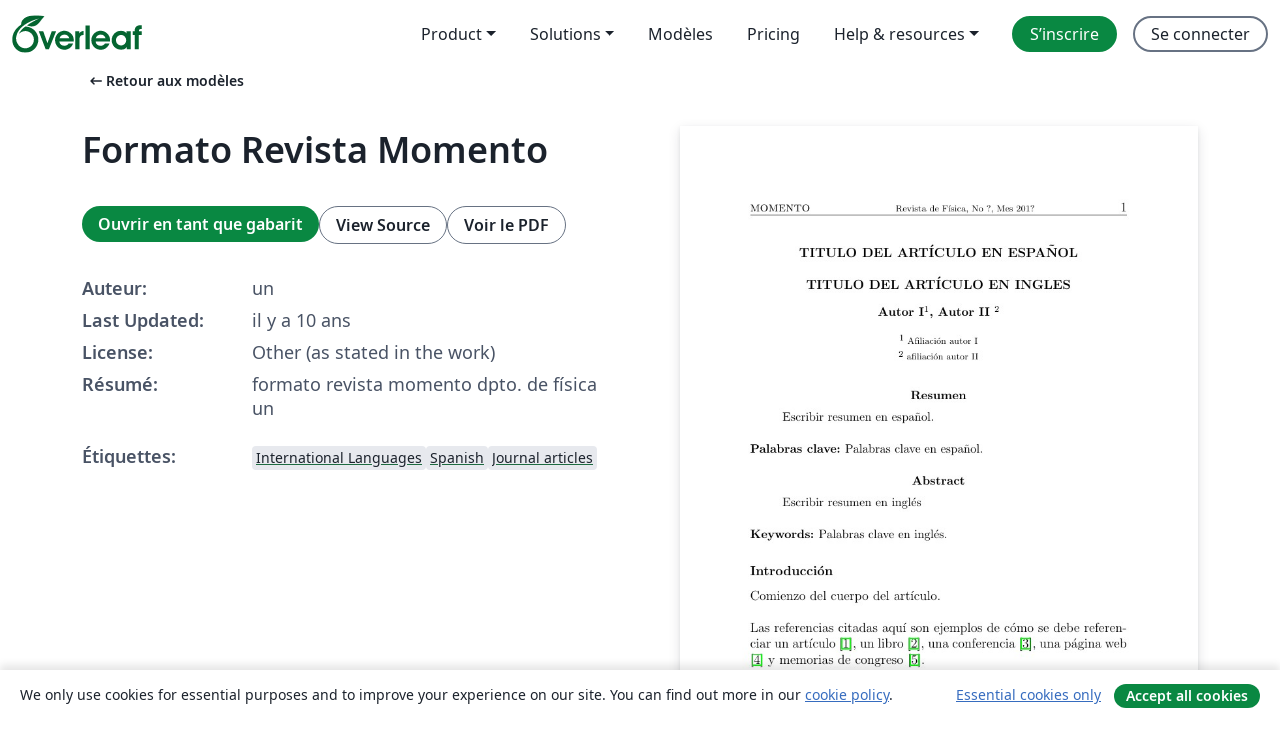

--- FILE ---
content_type: text/html; charset=utf-8
request_url: https://fr.overleaf.com/latex/templates/formato-revista-momento/dqynxvwhgsrw
body_size: 13487
content:
<!DOCTYPE html><html lang="fr"><head><title translate="no">Formato Revista Momento - Overleaf, Éditeur LaTeX en ligne</title><meta name="twitter:title" content="Formato Revista Momento"><meta name="og:title" content="Formato Revista Momento"><meta name="description" content="formato revista momento dpto. de física un"><meta itemprop="description" content="formato revista momento dpto. de física un"><meta itemprop="image" content="https://writelatex.s3.amazonaws.com/published_ver/3600.jpeg?X-Amz-Expires=14400&amp;X-Amz-Date=20260121T015945Z&amp;X-Amz-Algorithm=AWS4-HMAC-SHA256&amp;X-Amz-Credential=AKIAWJBOALPNFPV7PVH5/20260121/us-east-1/s3/aws4_request&amp;X-Amz-SignedHeaders=host&amp;X-Amz-Signature=8df9648a8c6fdd28c2a57df18a6a512f6cdf52ce4c6b754af498aef73192cdd8"><meta name="image" content="https://writelatex.s3.amazonaws.com/published_ver/3600.jpeg?X-Amz-Expires=14400&amp;X-Amz-Date=20260121T015945Z&amp;X-Amz-Algorithm=AWS4-HMAC-SHA256&amp;X-Amz-Credential=AKIAWJBOALPNFPV7PVH5/20260121/us-east-1/s3/aws4_request&amp;X-Amz-SignedHeaders=host&amp;X-Amz-Signature=8df9648a8c6fdd28c2a57df18a6a512f6cdf52ce4c6b754af498aef73192cdd8"><meta itemprop="name" content="Overleaf, the Online LaTeX Editor"><meta name="twitter:card" content="summary"><meta name="twitter:site" content="@overleaf"><meta name="twitter:description" content="Un éditeur LaTeX en ligne facile à utiliser. Pas d’installation, collaboration en temps réel, gestion des versions, des centaines de modèles de documents LaTeX, et plus encore."><meta name="twitter:image" content="https://cdn.overleaf.com/img/ol-brand/overleaf_og_logo.png"><meta property="fb:app_id" content="400474170024644"><meta property="og:description" content="Un éditeur LaTeX en ligne facile à utiliser. Pas d’installation, collaboration en temps réel, gestion des versions, des centaines de modèles de documents LaTeX, et plus encore."><meta property="og:image" content="https://cdn.overleaf.com/img/ol-brand/overleaf_og_logo.png"><meta property="og:type" content="website"><meta name="viewport" content="width=device-width, initial-scale=1.0, user-scalable=yes"><link rel="icon" sizes="32x32" href="https://cdn.overleaf.com/favicon-32x32.png"><link rel="icon" sizes="16x16" href="https://cdn.overleaf.com/favicon-16x16.png"><link rel="icon" href="https://cdn.overleaf.com/favicon.svg" type="image/svg+xml"><link rel="apple-touch-icon" href="https://cdn.overleaf.com/apple-touch-icon.png"><link rel="mask-icon" href="https://cdn.overleaf.com/mask-favicon.svg" color="#046530"><link rel="canonical" href="https://fr.overleaf.com/latex/templates/formato-revista-momento/dqynxvwhgsrw"><link rel="manifest" href="https://cdn.overleaf.com/web.sitemanifest"><link rel="stylesheet" href="https://cdn.overleaf.com/stylesheets/main-style-afe04ae5b3f262f1f6a9.css" id="main-stylesheet"><link rel="alternate" href="https://www.overleaf.com/latex/templates/formato-revista-momento/dqynxvwhgsrw" hreflang="en"><link rel="alternate" href="https://cs.overleaf.com/latex/templates/formato-revista-momento/dqynxvwhgsrw" hreflang="cs"><link rel="alternate" href="https://es.overleaf.com/latex/templates/formato-revista-momento/dqynxvwhgsrw" hreflang="es"><link rel="alternate" href="https://pt.overleaf.com/latex/templates/formato-revista-momento/dqynxvwhgsrw" hreflang="pt"><link rel="alternate" href="https://fr.overleaf.com/latex/templates/formato-revista-momento/dqynxvwhgsrw" hreflang="fr"><link rel="alternate" href="https://de.overleaf.com/latex/templates/formato-revista-momento/dqynxvwhgsrw" hreflang="de"><link rel="alternate" href="https://sv.overleaf.com/latex/templates/formato-revista-momento/dqynxvwhgsrw" hreflang="sv"><link rel="alternate" href="https://tr.overleaf.com/latex/templates/formato-revista-momento/dqynxvwhgsrw" hreflang="tr"><link rel="alternate" href="https://it.overleaf.com/latex/templates/formato-revista-momento/dqynxvwhgsrw" hreflang="it"><link rel="alternate" href="https://cn.overleaf.com/latex/templates/formato-revista-momento/dqynxvwhgsrw" hreflang="zh-CN"><link rel="alternate" href="https://no.overleaf.com/latex/templates/formato-revista-momento/dqynxvwhgsrw" hreflang="no"><link rel="alternate" href="https://ru.overleaf.com/latex/templates/formato-revista-momento/dqynxvwhgsrw" hreflang="ru"><link rel="alternate" href="https://da.overleaf.com/latex/templates/formato-revista-momento/dqynxvwhgsrw" hreflang="da"><link rel="alternate" href="https://ko.overleaf.com/latex/templates/formato-revista-momento/dqynxvwhgsrw" hreflang="ko"><link rel="alternate" href="https://ja.overleaf.com/latex/templates/formato-revista-momento/dqynxvwhgsrw" hreflang="ja"><link rel="preload" href="https://cdn.overleaf.com/js/fr-json-514d0405e132f9c5f8f7.js" as="script" nonce="I9fNocicY3FHknafikCq9g=="><script type="text/javascript" nonce="I9fNocicY3FHknafikCq9g==" id="ga-loader" data-ga-token="UA-112092690-1" data-ga-token-v4="G-RV4YBCCCWJ" data-cookie-domain=".overleaf.com" data-session-analytics-id="4e6a7f97-2cd7-46ba-aa89-8d1c74a30aa8">var gaSettings = document.querySelector('#ga-loader').dataset;
var gaid = gaSettings.gaTokenV4;
var gaToken = gaSettings.gaToken;
var cookieDomain = gaSettings.cookieDomain;
var sessionAnalyticsId = gaSettings.sessionAnalyticsId;
if(gaid) {
    var additionalGaConfig = sessionAnalyticsId ? { 'user_id': sessionAnalyticsId } : {};
    window.dataLayer = window.dataLayer || [];
    function gtag(){
        dataLayer.push(arguments);
    }
    gtag('js', new Date());
    gtag('config', gaid, { 'anonymize_ip': true, ...additionalGaConfig });
}
if (gaToken) {
    window.ga = window.ga || function () {
        (window.ga.q = window.ga.q || []).push(arguments);
    }, window.ga.l = 1 * new Date();
}
var loadGA = window.olLoadGA = function() {
    if (gaid) {
        var s = document.createElement('script');
        s.setAttribute('async', 'async');
        s.setAttribute('src', 'https://www.googletagmanager.com/gtag/js?id=' + gaid);
        document.querySelector('head').append(s);
    } 
    if (gaToken) {
        (function(i,s,o,g,r,a,m){i['GoogleAnalyticsObject']=r;i[r]=i[r]||function(){
        (i[r].q=i[r].q||[]).push(arguments)},i[r].l=1*new Date();a=s.createElement(o),
        m=s.getElementsByTagName(o)[0];a.async=1;a.src=g;m.parentNode.insertBefore(a,m)
        })(window,document,'script','//www.google-analytics.com/analytics.js','ga');
        ga('create', gaToken, cookieDomain.replace(/^\./, ""));
        ga('set', 'anonymizeIp', true);
        if (sessionAnalyticsId) {
            ga('set', 'userId', sessionAnalyticsId);
        }
        ga('send', 'pageview');
    }
};
// Check if consent given (features/cookie-banner)
var oaCookie = document.cookie.split('; ').find(function(cookie) {
    return cookie.startsWith('oa=');
});
if(oaCookie) {
    var oaCookieValue = oaCookie.split('=')[1];
    if(oaCookieValue === '1') {
        loadGA();
    }
}
</script><meta name="ol-csrfToken" content="yTtSLOPt-KLfJkh1IFZKvBSUw0vWN2lobxOY"><meta name="ol-baseAssetPath" content="https://cdn.overleaf.com/"><meta name="ol-mathJaxPath" content="/js/libs/mathjax-3.2.2/es5/tex-svg-full.js"><meta name="ol-dictionariesRoot" content="/js/dictionaries/0.0.3/"><meta name="ol-usersEmail" content=""><meta name="ol-ab" data-type="json" content="{}"><meta name="ol-user_id"><meta name="ol-i18n" data-type="json" content="{&quot;currentLangCode&quot;:&quot;fr&quot;}"><meta name="ol-ExposedSettings" data-type="json" content="{&quot;isOverleaf&quot;:true,&quot;appName&quot;:&quot;Overleaf&quot;,&quot;adminEmail&quot;:&quot;support@overleaf.com&quot;,&quot;dropboxAppName&quot;:&quot;Overleaf&quot;,&quot;ieeeBrandId&quot;:15,&quot;hasAffiliationsFeature&quot;:true,&quot;hasSamlFeature&quot;:true,&quot;samlInitPath&quot;:&quot;/saml/ukamf/init&quot;,&quot;hasLinkUrlFeature&quot;:true,&quot;hasLinkedProjectFileFeature&quot;:true,&quot;hasLinkedProjectOutputFileFeature&quot;:true,&quot;siteUrl&quot;:&quot;https://www.overleaf.com&quot;,&quot;emailConfirmationDisabled&quot;:false,&quot;maxEntitiesPerProject&quot;:2000,&quot;maxUploadSize&quot;:52428800,&quot;projectUploadTimeout&quot;:120000,&quot;recaptchaSiteKey&quot;:&quot;6LebiTwUAAAAAMuPyjA4pDA4jxPxPe2K9_ndL74Q&quot;,&quot;recaptchaDisabled&quot;:{&quot;invite&quot;:true,&quot;login&quot;:false,&quot;passwordReset&quot;:false,&quot;register&quot;:false,&quot;addEmail&quot;:false},&quot;textExtensions&quot;:[&quot;tex&quot;,&quot;latex&quot;,&quot;sty&quot;,&quot;cls&quot;,&quot;bst&quot;,&quot;bib&quot;,&quot;bibtex&quot;,&quot;txt&quot;,&quot;tikz&quot;,&quot;mtx&quot;,&quot;rtex&quot;,&quot;md&quot;,&quot;asy&quot;,&quot;lbx&quot;,&quot;bbx&quot;,&quot;cbx&quot;,&quot;m&quot;,&quot;lco&quot;,&quot;dtx&quot;,&quot;ins&quot;,&quot;ist&quot;,&quot;def&quot;,&quot;clo&quot;,&quot;ldf&quot;,&quot;rmd&quot;,&quot;lua&quot;,&quot;gv&quot;,&quot;mf&quot;,&quot;yml&quot;,&quot;yaml&quot;,&quot;lhs&quot;,&quot;mk&quot;,&quot;xmpdata&quot;,&quot;cfg&quot;,&quot;rnw&quot;,&quot;ltx&quot;,&quot;inc&quot;],&quot;editableFilenames&quot;:[&quot;latexmkrc&quot;,&quot;.latexmkrc&quot;,&quot;makefile&quot;,&quot;gnumakefile&quot;],&quot;validRootDocExtensions&quot;:[&quot;tex&quot;,&quot;Rtex&quot;,&quot;ltx&quot;,&quot;Rnw&quot;],&quot;fileIgnorePattern&quot;:&quot;**/{{__MACOSX,.git,.texpadtmp,.R}{,/**},.!(latexmkrc),*.{dvi,aux,log,toc,out,pdfsync,synctex,synctex(busy),fdb_latexmk,fls,nlo,ind,glo,gls,glg,bbl,blg,doc,docx,gz,swp}}&quot;,&quot;sentryAllowedOriginRegex&quot;:&quot;^(https://[a-z]+\\\\.overleaf.com|https://cdn.overleaf.com|https://compiles.overleafusercontent.com)/&quot;,&quot;sentryDsn&quot;:&quot;https://4f0989f11cb54142a5c3d98b421b930a@app.getsentry.com/34706&quot;,&quot;sentryEnvironment&quot;:&quot;production&quot;,&quot;sentryRelease&quot;:&quot;3fca81ea1aaa1427da62102cb638f0b288e609b2&quot;,&quot;hotjarId&quot;:&quot;5148484&quot;,&quot;hotjarVersion&quot;:&quot;6&quot;,&quot;enableSubscriptions&quot;:true,&quot;gaToken&quot;:&quot;UA-112092690-1&quot;,&quot;gaTokenV4&quot;:&quot;G-RV4YBCCCWJ&quot;,&quot;propensityId&quot;:&quot;propensity-001384&quot;,&quot;cookieDomain&quot;:&quot;.overleaf.com&quot;,&quot;templateLinks&quot;:[{&quot;name&quot;:&quot;Journal articles&quot;,&quot;url&quot;:&quot;/gallery/tagged/academic-journal&quot;,&quot;trackingKey&quot;:&quot;academic-journal&quot;},{&quot;name&quot;:&quot;Books&quot;,&quot;url&quot;:&quot;/gallery/tagged/book&quot;,&quot;trackingKey&quot;:&quot;book&quot;},{&quot;name&quot;:&quot;Formal letters&quot;,&quot;url&quot;:&quot;/gallery/tagged/formal-letter&quot;,&quot;trackingKey&quot;:&quot;formal-letter&quot;},{&quot;name&quot;:&quot;Assignments&quot;,&quot;url&quot;:&quot;/gallery/tagged/homework&quot;,&quot;trackingKey&quot;:&quot;homework-assignment&quot;},{&quot;name&quot;:&quot;Posters&quot;,&quot;url&quot;:&quot;/gallery/tagged/poster&quot;,&quot;trackingKey&quot;:&quot;poster&quot;},{&quot;name&quot;:&quot;Presentations&quot;,&quot;url&quot;:&quot;/gallery/tagged/presentation&quot;,&quot;trackingKey&quot;:&quot;presentation&quot;},{&quot;name&quot;:&quot;Reports&quot;,&quot;url&quot;:&quot;/gallery/tagged/report&quot;,&quot;trackingKey&quot;:&quot;lab-report&quot;},{&quot;name&quot;:&quot;CVs and résumés&quot;,&quot;url&quot;:&quot;/gallery/tagged/cv&quot;,&quot;trackingKey&quot;:&quot;cv&quot;},{&quot;name&quot;:&quot;Theses&quot;,&quot;url&quot;:&quot;/gallery/tagged/thesis&quot;,&quot;trackingKey&quot;:&quot;thesis&quot;},{&quot;name&quot;:&quot;view_all&quot;,&quot;url&quot;:&quot;/latex/templates&quot;,&quot;trackingKey&quot;:&quot;view-all&quot;}],&quot;labsEnabled&quot;:true,&quot;wikiEnabled&quot;:true,&quot;templatesEnabled&quot;:true,&quot;cioWriteKey&quot;:&quot;2530db5896ec00db632a&quot;,&quot;cioSiteId&quot;:&quot;6420c27bb72163938e7d&quot;,&quot;linkedInInsightsPartnerId&quot;:&quot;7472905&quot;}"><meta name="ol-splitTestVariants" data-type="json" content="{&quot;hotjar-marketing&quot;:&quot;default&quot;}"><meta name="ol-splitTestInfo" data-type="json" content="{&quot;hotjar-marketing&quot;:{&quot;phase&quot;:&quot;release&quot;,&quot;badgeInfo&quot;:{&quot;tooltipText&quot;:&quot;&quot;,&quot;url&quot;:&quot;&quot;}}}"><meta name="ol-algolia" data-type="json" content="{&quot;appId&quot;:&quot;SK53GL4JLY&quot;,&quot;apiKey&quot;:&quot;9ac63d917afab223adbd2cd09ad0eb17&quot;,&quot;indexes&quot;:{&quot;wiki&quot;:&quot;learn-wiki&quot;,&quot;gallery&quot;:&quot;gallery-production&quot;}}"><meta name="ol-isManagedAccount" data-type="boolean"><meta name="ol-shouldLoadHotjar" data-type="boolean"></head><body class="website-redesign" data-theme="default"><a class="skip-to-content" href="#main-content">Aller au contenu</a><nav class="navbar navbar-default navbar-main navbar-expand-lg website-redesign-navbar" aria-label="Primary"><div class="container-fluid navbar-container"><div class="navbar-header"><a class="navbar-brand" href="/" aria-label="Overleaf"><div class="navbar-logo"></div></a></div><button class="navbar-toggler collapsed" id="navbar-toggle-btn" type="button" data-bs-toggle="collapse" data-bs-target="#navbar-main-collapse" aria-controls="navbar-main-collapse" aria-expanded="false" aria-label="Toggle Navigation"><span class="material-symbols" aria-hidden="true" translate="no">menu</span></button><div class="navbar-collapse collapse" id="navbar-main-collapse"><ul class="nav navbar-nav navbar-right ms-auto" role="menubar"><!-- loop over header_extras--><li class="dropdown subdued" role="none"><button class="dropdown-toggle" aria-haspopup="true" aria-expanded="false" data-bs-toggle="dropdown" role="menuitem" event-tracking="menu-expand" event-tracking-mb="true" event-tracking-trigger="click" event-segmentation="{&quot;item&quot;:&quot;product&quot;,&quot;location&quot;:&quot;top-menu&quot;}">Product</button><ul class="dropdown-menu dropdown-menu-end" role="menu"><li role="none"><a class="dropdown-item" role="menuitem" href="/about/features-overview" event-tracking="menu-click" event-tracking-mb="true" event-tracking-trigger="click" event-segmentation='{"item":"premium-features","location":"top-menu"}'>Caractéristiques</a></li><li role="none"><a class="dropdown-item" role="menuitem" href="/about/ai-features" event-tracking="menu-click" event-tracking-mb="true" event-tracking-trigger="click" event-segmentation='{"item":"ai-features","location":"top-menu"}'>AI</a></li></ul></li><li class="dropdown subdued" role="none"><button class="dropdown-toggle" aria-haspopup="true" aria-expanded="false" data-bs-toggle="dropdown" role="menuitem" event-tracking="menu-expand" event-tracking-mb="true" event-tracking-trigger="click" event-segmentation="{&quot;item&quot;:&quot;solutions&quot;,&quot;location&quot;:&quot;top-menu&quot;}">Solutions</button><ul class="dropdown-menu dropdown-menu-end" role="menu"><li role="none"><a class="dropdown-item" role="menuitem" href="/for/enterprises" event-tracking="menu-click" event-tracking-mb="true" event-tracking-trigger="click" event-segmentation='{"item":"enterprises","location":"top-menu"}'>Pour les entreprises</a></li><li role="none"><a class="dropdown-item" role="menuitem" href="/for/universities" event-tracking="menu-click" event-tracking-mb="true" event-tracking-trigger="click" event-segmentation='{"item":"universities","location":"top-menu"}'>Pour les universités</a></li><li role="none"><a class="dropdown-item" role="menuitem" href="/for/government" event-tracking="menu-click" event-tracking-mb="true" event-tracking-trigger="click" event-segmentation='{"item":"government","location":"top-menu"}'>For government</a></li><li role="none"><a class="dropdown-item" role="menuitem" href="/for/publishers" event-tracking="menu-click" event-tracking-mb="true" event-tracking-trigger="click" event-segmentation='{"item":"publishers","location":"top-menu"}'>Pour les éditeurs</a></li><li role="none"><a class="dropdown-item" role="menuitem" href="/about/customer-stories" event-tracking="menu-click" event-tracking-mb="true" event-tracking-trigger="click" event-segmentation='{"item":"customer-stories","location":"top-menu"}'>Customer stories</a></li></ul></li><li class="subdued" role="none"><a class="nav-link subdued" role="menuitem" href="/latex/templates" event-tracking="menu-click" event-tracking-mb="true" event-tracking-trigger="click" event-segmentation='{"item":"templates","location":"top-menu"}'>Modèles</a></li><li class="subdued" role="none"><a class="nav-link subdued" role="menuitem" href="/user/subscription/plans" event-tracking="menu-click" event-tracking-mb="true" event-tracking-trigger="click" event-segmentation='{"item":"pricing","location":"top-menu"}'>Pricing</a></li><li class="dropdown subdued nav-item-help" role="none"><button class="dropdown-toggle" aria-haspopup="true" aria-expanded="false" data-bs-toggle="dropdown" role="menuitem" event-tracking="menu-expand" event-tracking-mb="true" event-tracking-trigger="click" event-segmentation="{&quot;item&quot;:&quot;help-and-resources&quot;,&quot;location&quot;:&quot;top-menu&quot;}">Help & resources</button><ul class="dropdown-menu dropdown-menu-end" role="menu"><li role="none"><a class="dropdown-item" role="menuitem" href="/learn" event-tracking="menu-click" event-tracking-mb="true" event-tracking-trigger="click" event-segmentation='{"item":"learn","location":"top-menu"}'>Documentation</a></li><li role="none"><a class="dropdown-item" role="menuitem" href="/for/community/resources" event-tracking="menu-click" event-tracking-mb="true" event-tracking-trigger="click" event-segmentation='{"item":"help-guides","location":"top-menu"}'>Help guides</a></li><li role="none"><a class="dropdown-item" role="menuitem" href="/about/why-latex" event-tracking="menu-click" event-tracking-mb="true" event-tracking-trigger="click" event-segmentation='{"item":"why-latex","location":"top-menu"}'>Pourquoi LaTeX?</a></li><li role="none"><a class="dropdown-item" role="menuitem" href="/blog" event-tracking="menu-click" event-tracking-mb="true" event-tracking-trigger="click" event-segmentation='{"item":"blog","location":"top-menu"}'>Blog</a></li><li role="none"><a class="dropdown-item" role="menuitem" data-ol-open-contact-form-modal="contact-us" data-bs-target="#contactUsModal" href data-bs-toggle="modal" event-tracking="menu-click" event-tracking-mb="true" event-tracking-trigger="click" event-segmentation='{"item":"contact","location":"top-menu"}'><span>Contactez-nous</span></a></li></ul></li><!-- logged out--><!-- register link--><li class="primary" role="none"><a class="nav-link" role="menuitem" href="/register" event-tracking="menu-click" event-tracking-action="clicked" event-tracking-trigger="click" event-tracking-mb="true" event-segmentation='{"page":"/latex/templates/formato-revista-momento/dqynxvwhgsrw","item":"register","location":"top-menu"}'>S’inscrire</a></li><!-- login link--><li role="none"><a class="nav-link" role="menuitem" href="/login" event-tracking="menu-click" event-tracking-action="clicked" event-tracking-trigger="click" event-tracking-mb="true" event-segmentation='{"page":"/latex/templates/formato-revista-momento/dqynxvwhgsrw","item":"login","location":"top-menu"}'>Se connecter</a></li><!-- projects link and account menu--></ul></div></div></nav><main class="gallery content content-page" id="main-content"><div class="container"><div class="row previous-page-link-container"><div class="col-lg-6"><a class="previous-page-link" href="/latex/templates"><span class="material-symbols material-symbols-rounded" aria-hidden="true" translate="no">arrow_left_alt</span>Retour aux modèles</a></div></div><div class="row"><div class="col-md-6 template-item-left-section"><div class="row"><div class="col-md-12"><div class="gallery-item-title"><h1 class="h2">Formato Revista Momento</h1></div></div></div><div class="row cta-links-container"><div class="col-md-12 cta-links"><a class="btn btn-primary cta-link" href="/project/new/template/3600?id=4784945&amp;mainFile=Formato.tex&amp;templateName=Formato+Revista+Momento&amp;texImage=texlive-full%3A2025.1" event-tracking-mb="true" event-tracking="gallery-open-template" event-tracking-trigger="click">Ouvrir en tant que gabarit</a><button class="btn btn-secondary cta-link" data-bs-toggle="modal" data-bs-target="#modalViewSource" event-tracking-mb="true" event-tracking="gallery-view-source" event-tracking-trigger="click">View Source</button><a class="btn btn-secondary cta-link" href="/latex/templates/formato-revista-momento/dqynxvwhgsrw.pdf" target="_blank" event-tracking-mb="true" event-tracking="gallery-download-pdf" event-tracking-trigger="click">Voir le PDF</a></div></div><div class="template-details-container"><div class="template-detail"><div><b>Auteur:</b></div><div>un</div></div><div class="template-detail"><div><b>Last Updated:</b></div><div><span data-bs-toggle="tooltip" data-bs-placement="bottom" data-timestamp-for-title="1459725494">il y a 10 ans</span></div></div><div class="template-detail"><div><b>License:</b></div><div>Other (as stated in the work)</div></div><div class="template-detail"><div><b>Résumé:</b></div><div class="gallery-abstract" data-ol-mathjax><p>formato revista momento dpto. de física un</p></div></div><div class="template-detail tags"><div><b>Étiquettes:</b></div><div><div class="badge-link-list"><a class="badge-link badge-link-light" href="/gallery/tagged/international-languages"><span class="badge text-dark bg-light"><span class="badge-content" data-badge-tooltip data-bs-placement="bottom" data-bs-title="International Languages">International Languages</span></span></a><a class="badge-link badge-link-light" href="/gallery/tagged/spanish"><span class="badge text-dark bg-light"><span class="badge-content" data-badge-tooltip data-bs-placement="bottom" data-bs-title="Spanish">Spanish</span></span></a><a class="badge-link badge-link-light" href="/gallery/tagged/academic-journal"><span class="badge text-dark bg-light"><span class="badge-content" data-badge-tooltip data-bs-placement="bottom" data-bs-title="Journal articles">Journal articles</span></span></a></div></div></div></div></div><div class="col-md-6 template-item-right-section"><div class="entry"><div class="row"><div class="col-md-12"><div class="gallery-large-pdf-preview"><img src="https://writelatex.s3.amazonaws.com/published_ver/3600.jpeg?X-Amz-Expires=14400&amp;X-Amz-Date=20260121T015945Z&amp;X-Amz-Algorithm=AWS4-HMAC-SHA256&amp;X-Amz-Credential=AKIAWJBOALPNFPV7PVH5/20260121/us-east-1/s3/aws4_request&amp;X-Amz-SignedHeaders=host&amp;X-Amz-Signature=8df9648a8c6fdd28c2a57df18a6a512f6cdf52ce4c6b754af498aef73192cdd8" alt="Formato Revista Momento"></div></div></div></div></div></div><div class="row section-row"><div class="col-md-12"><div class="begin-now-card"><div class="card card-pattern"><div class="card-body"><p class="dm-mono"><span class="font-size-display-xs"><span class="text-purple-bright">\begin</span><wbr><span class="text-green-bright">{</span><span>now</span><span class="text-green-bright">}</span></span></p><p>Discover why over 25 million people worldwide trust Overleaf with their work.</p><p class="card-links"><a class="btn btn-primary card-link" href="/register">Sign up for free</a><a class="btn card-link btn-secondary" href="/user/subscription/plans">Explore all plans</a></p></div></div></div></div></div></div></main><div class="modal fade" id="modalViewSource" tabindex="-1" role="dialog" aria-labelledby="modalViewSourceTitle" aria-hidden="true"><div class="modal-dialog" role="document"><div class="modal-content"><div class="modal-header"><h3 class="modal-title" id="modalViewSourceTitle">Code source</h3><button class="btn-close" type="button" data-bs-dismiss="modal" aria-label="Close"></button></div><div class="modal-body"><pre><code>%%%%%%%%%%%% FORMATO DE LA REVISTA MOMENTO %%%%%%%%%%%%%%%%%

% En el directorio de trabajo deben estar los archivos: momento (tipo LaTeX Class), articulo (tipo LaTeX Class), éstos archivos no se deben modificar,  Bibfile (tipo BibTex Database) en donde el autor debe introducir los datos de las referencias en formato BibTex y  Formato.tex (éste archivo en donde se edita el contenido del documento


%-----------------------------------------------------
%PAQUETES
\documentclass{momento}
\usepackage[pdftex]{graphicx}
\usepackage{verbatim}
\usepackage[centerlast,sc,footnotesize]{caption}
\usepackage{subfigure}
\usepackage{amsmath}
\usepackage[spanish, es-tabla]{babel} %Idioma español
\usepackage[utf8]{inputenc} %Acentos español
%--------------------------------------------------

%%%%%%%%%%% TITULO DEL ARTICULO (Los títulos, resúmenes y palabras clave se organizan dependiendo del idioma en el que se escriba el artículo. Entonces, si el artículo se escribe en español se debe colocar primero el título en español y luego en inglés. Si el artículo se escribe en inglés se coloca primero el título en inglés y luego en español. Así mismo para el resumen y palabras clave)
\title{TITULO DEL ARTÍCULO EN ESPAÑOL\\[0.5cm]
TITULO DEL ARTÍCULO EN INGLES}

%%%%%%%%%%% AUTORES DEL ARTICULO
\author{Autor I\suprm1, Autor II \suprm2 }
% Por cada autor \suprm# es para referenciar la afiliacion del autor con el número #. Se debe incluir de cada autor el primer nombre, inicial del segundo nombre si lo tiene y el primer apellido. 

%%%%%%%%%%% INSTITUCION DE LOS AUTORES
\newcommand{\afiliacion}{\suprm 1 Afiliación autor I \\ \suprm 2 afiliación autor II }
% Escribir afiliación (Grupo de investigación, Dependencia, Universidad, País) de los autores dentro del corchete derecho. 
% Recuerde que el caracter \\ es para comenzar una nueva linea

%%%%%%%%%%% ENCABEZADOS
\newcommand{\autor}{Autor I y Autor II}
\newcommand{\tema}{Título corto del artículo}
% Autor 1 y Autor 2         -----&gt; aparecen en el encabezado de las paginas pares
% Titulo corto del articulo -----&gt; aparece en el encabezado de las paginas impares


%%%%%%%%%%% CORREOS ELECTRONICOS DE LOS AUTORES
\authorinfo{e-mail de contacto}
%A1 y A2 son las iniciales del nombre de los autores correspondientes

%%%%%%%%%%% PAGINA EN QUE COMIENZA EL ARTICULO (RESERVADO PARA EL EDITOR)
\setcounter{page}{1}

%%%%%%%%%% Estilo de la bibliografia segun la American Physics Society 
\bibliographystyle{apsrev4-1}
\begin{document}
  \maketitle

%%%%%%%%%%% RESUMEN DE SU ARTICULO EN ESPAÑOL
\begin{resumen}
\noindent Escribir resumen en español.
\end{resumen}

%%%%%%%%%%% PALABRAS CLAVE DE SU ARTICULO EN ESPAÑOL
\keywords{Palabras clave en español.}

%%%%%%%%%%% RESUMEN DE SU ARTICULO EN INGLÉS
\begin{ingles}
\noindent Escribir resumen en inglés
\end{ingles}
%%%%%%%%%%% PALABRAS CLAVE DE SU ARTICULO EN INGLÉS
\ikeywords{Palabras clave en inglés.}

%%%%%%%%%%% CUERPO DEL DOCUMENTO
% El texto debe dividirse en secciones, cada una con un encabezado (por ejemplo: Introducción; Parte Experimental, Materiales y Métodos o Desarrollo teórico; Resultados; Discusión; Conclusiones). Se recomienda que estas secciones sean breves y equilibradas.
\subsection*{Introducción}

\noindent Comienzo del cuerpo del artículo.\\

\noindent Las referencias citadas aquí son ejemplos de cómo se debe referenciar un artículo \cite{1}, un libro \cite{2}, una conferencia \cite{3}, una página web \cite{4} y memorias de congreso \cite{5}. \\

\noindent Las figuras deben tener buena resolución (mínimo 300 pixeles por pulgada) en escala de grises o a color de ser estrictamente necesario.  Al graficar diferentes series de datos usar en lo posible diferentes símbolos (marcadores de datos en excel), como se muestra en la fig. \ref{figura1}.

\begin{figure}
\begin{center}
\includegraphics[width=7cm]{figura1.jpg}
\end{center}
\caption{\itshape Ejemplo figura.}  
\label{figura1}
\end{figure}

\noindent - Unidades, abreviaturas y símbolos: Se usará el Sistema Internacional de Unidades (m, kg, s, K), empleando sólo términos aceptados generalmente. Es necesario explicar las abreviaturas desconocidas cuando se usen por primera vez. Se debe poner especial cuidado al escribir los símbolos para que sean identificados claramente. En casos especiales, se especificará directamente con el autor el uso de fórmulas, caracteres especiales u otros.

%%%%Otras secciones pueden ser incluidas usando el comando subsection

\subsection*{Conclusiones}
Conclusiones del artículo

%- Si se requieren agradecimientos, reconocimientos a entidades, permisos de publicación, etc., irán al terminar el texto y antes de las Referencias bibliográficas.

%archivo tipo bib donde se encuentran las referencias
\bibliography{bibfile}

\end{document}



</code></pre></div><div class="modal-footer"><button class="btn btn-secondary" type="button" data-bs-dismiss="modal">Fermer</button></div></div></div></div><footer class="fat-footer hidden-print website-redesign-fat-footer"><div class="fat-footer-container"><div class="fat-footer-sections"><div class="footer-section" id="footer-brand"><a class="footer-brand" href="/" aria-label="Overleaf"></a></div><div class="footer-section"><h2 class="footer-section-heading">À propos</h2><ul class="list-unstyled"><li><a href="/about">À propos de nous</a></li><li><a href="https://digitalscience.pinpointhq.com/">Carrières</a></li><li><a href="/blog">Blog</a></li></ul></div><div class="footer-section"><h2 class="footer-section-heading">Solutions</h2><ul class="list-unstyled"><li><a href="/for/enterprises">Pour les entreprises</a></li><li><a href="/for/universities">Pour les universités</a></li><li><a href="/for/government">For government</a></li><li><a href="/for/publishers">Pour les éditeurs</a></li><li><a href="/about/customer-stories">Customer stories</a></li></ul></div><div class="footer-section"><h2 class="footer-section-heading">Learn</h2><ul class="list-unstyled"><li><a href="/learn/latex/Learn_LaTeX_in_30_minutes">Learn LaTeX in 30 minutes</a></li><li><a href="/latex/templates">Modèles</a></li><li><a href="/events/webinars">Webinars</a></li><li><a href="/learn/latex/Tutorials">Tutorials</a></li><li><a href="/learn/latex/Inserting_Images">How to insert images</a></li><li><a href="/learn/latex/Tables">How to create tables</a></li></ul></div><div class="footer-section"><h2 class="footer-section-heading">Pricing</h2><ul class="list-unstyled"><li><a href="/user/subscription/plans?itm_referrer=footer-for-indv">For individuals</a></li><li><a href="/user/subscription/plans?plan=group&amp;itm_referrer=footer-for-groups">For groups and organizations</a></li><li><a href="/user/subscription/plans?itm_referrer=footer-for-students#student-annual">Pour les étudiants</a></li></ul></div><div class="footer-section"><h2 class="footer-section-heading">Participer</h2><ul class="list-unstyled"><li><a href="https://forms.gle/67PSpN1bLnjGCmPQ9">Let us know what you think</a></li></ul></div><div class="footer-section"><h2 class="footer-section-heading">Aide</h2><ul class="list-unstyled"><li><a href="/learn">Documentation </a></li><li><a href="/contact">Nous contacter </a></li><li><a href="https://status.overleaf.com/">Website status</a></li></ul></div></div><div class="fat-footer-base"><div class="fat-footer-base-section fat-footer-base-meta"><div class="fat-footer-base-item"><div class="fat-footer-base-copyright">© 2026 Overleaf</div><a href="/legal">Privacy and Terms</a><a href="https://www.digital-science.com/security-certifications/">Compliance</a></div><ul class="fat-footer-base-item list-unstyled fat-footer-base-language"><li class="dropdown dropup subdued language-picker" dropdown><button class="btn btn-link btn-inline-link" id="language-picker-toggle" dropdown-toggle data-ol-lang-selector-tooltip data-bs-toggle="dropdown" aria-haspopup="true" aria-expanded="false" aria-label="Select Langue" tooltip="Langue" title="Langue"><span class="material-symbols" aria-hidden="true" translate="no">translate</span>&nbsp;<span class="language-picker-text">Français</span></button><ul class="dropdown-menu dropdown-menu-sm-width" role="menu" aria-labelledby="language-picker-toggle"><li class="dropdown-header">Langue</li><li class="lng-option"><a class="menu-indent dropdown-item" href="https://www.overleaf.com/latex/templates/formato-revista-momento/dqynxvwhgsrw" role="menuitem" aria-selected="false">English</a></li><li class="lng-option"><a class="menu-indent dropdown-item" href="https://cs.overleaf.com/latex/templates/formato-revista-momento/dqynxvwhgsrw" role="menuitem" aria-selected="false">Čeština</a></li><li class="lng-option"><a class="menu-indent dropdown-item" href="https://es.overleaf.com/latex/templates/formato-revista-momento/dqynxvwhgsrw" role="menuitem" aria-selected="false">Español</a></li><li class="lng-option"><a class="menu-indent dropdown-item" href="https://pt.overleaf.com/latex/templates/formato-revista-momento/dqynxvwhgsrw" role="menuitem" aria-selected="false">Português</a></li><li class="lng-option"><a class="menu-indent dropdown-item active" href="https://fr.overleaf.com/latex/templates/formato-revista-momento/dqynxvwhgsrw" role="menuitem" aria-selected="true">Français<span class="material-symbols dropdown-item-trailing-icon" aria-hidden="true" translate="no">check</span></a></li><li class="lng-option"><a class="menu-indent dropdown-item" href="https://de.overleaf.com/latex/templates/formato-revista-momento/dqynxvwhgsrw" role="menuitem" aria-selected="false">Deutsch</a></li><li class="lng-option"><a class="menu-indent dropdown-item" href="https://sv.overleaf.com/latex/templates/formato-revista-momento/dqynxvwhgsrw" role="menuitem" aria-selected="false">Svenska</a></li><li class="lng-option"><a class="menu-indent dropdown-item" href="https://tr.overleaf.com/latex/templates/formato-revista-momento/dqynxvwhgsrw" role="menuitem" aria-selected="false">Türkçe</a></li><li class="lng-option"><a class="menu-indent dropdown-item" href="https://it.overleaf.com/latex/templates/formato-revista-momento/dqynxvwhgsrw" role="menuitem" aria-selected="false">Italiano</a></li><li class="lng-option"><a class="menu-indent dropdown-item" href="https://cn.overleaf.com/latex/templates/formato-revista-momento/dqynxvwhgsrw" role="menuitem" aria-selected="false">简体中文</a></li><li class="lng-option"><a class="menu-indent dropdown-item" href="https://no.overleaf.com/latex/templates/formato-revista-momento/dqynxvwhgsrw" role="menuitem" aria-selected="false">Norsk</a></li><li class="lng-option"><a class="menu-indent dropdown-item" href="https://ru.overleaf.com/latex/templates/formato-revista-momento/dqynxvwhgsrw" role="menuitem" aria-selected="false">Русский</a></li><li class="lng-option"><a class="menu-indent dropdown-item" href="https://da.overleaf.com/latex/templates/formato-revista-momento/dqynxvwhgsrw" role="menuitem" aria-selected="false">Dansk</a></li><li class="lng-option"><a class="menu-indent dropdown-item" href="https://ko.overleaf.com/latex/templates/formato-revista-momento/dqynxvwhgsrw" role="menuitem" aria-selected="false">한국어</a></li><li class="lng-option"><a class="menu-indent dropdown-item" href="https://ja.overleaf.com/latex/templates/formato-revista-momento/dqynxvwhgsrw" role="menuitem" aria-selected="false">日本語</a></li></ul></li></ul></div><div class="fat-footer-base-section fat-footer-base-social"><div class="fat-footer-base-item"><a class="fat-footer-social x-logo" href="https://x.com/overleaf"><svg xmlns="http://www.w3.org/2000/svg" viewBox="0 0 1200 1227" height="25"><path d="M714.163 519.284L1160.89 0H1055.03L667.137 450.887L357.328 0H0L468.492 681.821L0 1226.37H105.866L515.491 750.218L842.672 1226.37H1200L714.137 519.284H714.163ZM569.165 687.828L521.697 619.934L144.011 79.6944H306.615L611.412 515.685L658.88 583.579L1055.08 1150.3H892.476L569.165 687.854V687.828Z"></path></svg><span class="visually-hidden">Overleaf sur X</span></a><a class="fat-footer-social facebook-logo" href="https://www.facebook.com/overleaf.editor"><svg xmlns="http://www.w3.org/2000/svg" viewBox="0 0 666.66668 666.66717" height="25"><defs><clipPath id="a" clipPathUnits="userSpaceOnUse"><path d="M0 700h700V0H0Z"></path></clipPath></defs><g clip-path="url(#a)" transform="matrix(1.33333 0 0 -1.33333 -133.333 800)"><path class="background" d="M0 0c0 138.071-111.929 250-250 250S-500 138.071-500 0c0-117.245 80.715-215.622 189.606-242.638v166.242h-51.552V0h51.552v32.919c0 85.092 38.508 124.532 122.048 124.532 15.838 0 43.167-3.105 54.347-6.211V81.986c-5.901.621-16.149.932-28.882.932-40.993 0-56.832-15.528-56.832-55.9V0h81.659l-14.028-76.396h-67.631v-171.773C-95.927-233.218 0-127.818 0 0" fill="#0866ff" transform="translate(600 350)"></path><path class="text" d="m0 0 14.029 76.396H-67.63v27.019c0 40.372 15.838 55.899 56.831 55.899 12.733 0 22.981-.31 28.882-.931v69.253c-11.18 3.106-38.509 6.212-54.347 6.212-83.539 0-122.048-39.441-122.048-124.533V76.396h-51.552V0h51.552v-166.242a250.559 250.559 0 0 1 60.394-7.362c10.254 0 20.358.632 30.288 1.831V0Z" fill="#fff" transform="translate(447.918 273.604)"></path></g></svg><span class="visually-hidden">Overleaf sur Facebook</span></a><a class="fat-footer-social linkedin-logo" href="https://www.linkedin.com/company/writelatex-limited"><svg xmlns="http://www.w3.org/2000/svg" viewBox="0 0 72 72" height="25"><g fill="none" fill-rule="evenodd"><path class="background" fill="#0B66C3" d="M8 72h56a8 8 0 0 0 8-8V8a8 8 0 0 0-8-8H8a8 8 0 0 0-8 8v56a8 8 0 0 0 8 8"></path><path class="text" fill="#FFF" d="M62 62H51.316V43.802c0-4.99-1.896-7.777-5.845-7.777-4.296 0-6.54 2.901-6.54 7.777V62H28.632V27.333H38.93v4.67s3.096-5.729 10.453-5.729c7.353 0 12.617 4.49 12.617 13.777zM16.35 22.794c-3.508 0-6.35-2.864-6.35-6.397C10 12.864 12.842 10 16.35 10c3.507 0 6.347 2.864 6.347 6.397 0 3.533-2.84 6.397-6.348 6.397ZM11.032 62h10.736V27.333H11.033V62"></path></g></svg><span class="visually-hidden">Overleaf sur LinkedIn</span></a></div></div></div></div></footer><section class="cookie-banner hidden-print hidden" aria-label="Cookie banner"><div class="cookie-banner-content">We only use cookies for essential purposes and to improve your experience on our site. You can find out more in our <a href="/legal#Cookies">cookie policy</a>.</div><div class="cookie-banner-actions"><button class="btn btn-link btn-sm" type="button" data-ol-cookie-banner-set-consent="essential">Essential cookies only</button><button class="btn btn-primary btn-sm" type="button" data-ol-cookie-banner-set-consent="all">Accept all cookies</button></div></section><div class="modal fade" id="contactUsModal" tabindex="-1" aria-labelledby="contactUsModalLabel" data-ol-contact-form-modal="contact-us"><div class="modal-dialog"><form name="contactForm" data-ol-async-form data-ol-contact-form data-ol-contact-form-with-search="true" role="form" aria-label="Contactez-nous" action="/support"><input name="inbox" type="hidden" value="support"><div class="modal-content"><div class="modal-header"><h4 class="modal-title" id="contactUsModalLabel">Contactez-nous</h4><button class="btn-close" type="button" data-bs-dismiss="modal" aria-label="Fermer"><span aria-hidden="true"></span></button></div><div class="modal-body"><div data-ol-not-sent><div class="modal-form-messages"><div class="form-messages-bottom-margin" data-ol-form-messages-new-style="" role="alert"></div><div class="notification notification-type-error" hidden data-ol-custom-form-message="error_performing_request" role="alert" aria-live="polite"><div class="notification-icon"><span class="material-symbols" aria-hidden="true" translate="no">error</span></div><div class="notification-content text-left">Une erreur s’est produite pendant la communication avec le serveur :( Veuillez réessayer..</div></div></div><label class="form-label" for="contact-us-email-574">Courriel</label><div class="mb-3"><input class="form-control" name="email" id="contact-us-email-574" required type="email" spellcheck="false" maxlength="255" value="" data-ol-contact-form-email-input></div><div class="form-group"><label class="form-label" for="contact-us-subject-574">Objet</label><div class="mb-3"><input class="form-control" name="subject" id="contact-us-subject-574" required autocomplete="off" maxlength="255"><div data-ol-search-results-wrapper hidden><ul class="dropdown-menu contact-suggestions-dropdown show" data-ol-search-results aria-role="region" aria-label="Fiches d’aide correspondant à votre sujet"><li class="dropdown-header">Avez-vous consulté notre <a href="/learn/kb" target="_blank">Base de connaissances</a> ?</li><li><hr class="dropdown-divider"></li><div data-ol-search-results-container></div></ul></div></div></div><label class="form-label" for="contact-us-sub-subject-574">What do you need help with?</label><div class="mb-3"><select class="form-select" name="subSubject" id="contact-us-sub-subject-574" required autocomplete="off"><option selected disabled>Please select…</option><option>Using LaTeX</option><option>Using the Overleaf Editor</option><option>Using Writefull</option><option>Logging in or managing your account</option><option>Managing your subscription</option><option>Using premium features</option><option>Contacting the Sales team</option><option>Other</option></select></div><label class="form-label" for="contact-us-project-url-574">URL du projet concerné (Optionnel)</label><div class="mb-3"><input class="form-control" name="projectUrl" id="contact-us-project-url-574"></div><label class="form-label" for="contact-us-message-574">Let us know how we can help</label><div class="mb-3"><textarea class="form-control contact-us-modal-textarea" name="message" id="contact-us-message-574" required type="text"></textarea></div><div class="mb-3 d-none"><label class="visually-hidden" for="important-message">Important message</label><input class="form-control" name="important_message" id="important-message"></div></div><div class="mt-2" data-ol-sent hidden><h5 class="message-received">Message received</h5><p>Thanks for getting in touch. Our team will get back to you by email as soon as possible.</p><p>Email:&nbsp;<span data-ol-contact-form-thank-you-email></span></p></div></div><div class="modal-footer" data-ol-not-sent><button class="btn btn-primary" type="submit" data-ol-disabled-inflight event-tracking="form-submitted-contact-us" event-tracking-mb="true" event-tracking-trigger="click" event-segmentation="{&quot;location&quot;:&quot;contact-us-form&quot;}"><span data-ol-inflight="idle">Send message</span><span hidden data-ol-inflight="pending">Envoi&hellip;</span></button></div></div></form></div></div></body><script type="text/javascript" nonce="I9fNocicY3FHknafikCq9g==" src="https://cdn.overleaf.com/js/runtime-acf0066e8fa5d5d668bd.js"></script><script type="text/javascript" nonce="I9fNocicY3FHknafikCq9g==" src="https://cdn.overleaf.com/js/27582-79e5ed8c65f6833386ec.js"></script><script type="text/javascript" nonce="I9fNocicY3FHknafikCq9g==" src="https://cdn.overleaf.com/js/29088-e3f6cf68f932ee256fec.js"></script><script type="text/javascript" nonce="I9fNocicY3FHknafikCq9g==" src="https://cdn.overleaf.com/js/8732-61de629a6fc4a719a5e1.js"></script><script type="text/javascript" nonce="I9fNocicY3FHknafikCq9g==" src="https://cdn.overleaf.com/js/11229-f88489299ead995b1003.js"></script><script type="text/javascript" nonce="I9fNocicY3FHknafikCq9g==" src="https://cdn.overleaf.com/js/bootstrap-6faaf78625873fafb726.js"></script><script type="text/javascript" nonce="I9fNocicY3FHknafikCq9g==" src="https://cdn.overleaf.com/js/27582-79e5ed8c65f6833386ec.js"></script><script type="text/javascript" nonce="I9fNocicY3FHknafikCq9g==" src="https://cdn.overleaf.com/js/29088-e3f6cf68f932ee256fec.js"></script><script type="text/javascript" nonce="I9fNocicY3FHknafikCq9g==" src="https://cdn.overleaf.com/js/62382-0a4f25c3829fc56de629.js"></script><script type="text/javascript" nonce="I9fNocicY3FHknafikCq9g==" src="https://cdn.overleaf.com/js/16164-b8450ba94d9bab0bbae1.js"></script><script type="text/javascript" nonce="I9fNocicY3FHknafikCq9g==" src="https://cdn.overleaf.com/js/45250-424aec613d067a9a3e96.js"></script><script type="text/javascript" nonce="I9fNocicY3FHknafikCq9g==" src="https://cdn.overleaf.com/js/24686-731b5e0a16bfe66018de.js"></script><script type="text/javascript" nonce="I9fNocicY3FHknafikCq9g==" src="https://cdn.overleaf.com/js/99612-000be62f228c87d764b4.js"></script><script type="text/javascript" nonce="I9fNocicY3FHknafikCq9g==" src="https://cdn.overleaf.com/js/8732-61de629a6fc4a719a5e1.js"></script><script type="text/javascript" nonce="I9fNocicY3FHknafikCq9g==" src="https://cdn.overleaf.com/js/26348-e10ddc0eb984edb164b0.js"></script><script type="text/javascript" nonce="I9fNocicY3FHknafikCq9g==" src="https://cdn.overleaf.com/js/56215-8bbbe2cf23164e6294c4.js"></script><script type="text/javascript" nonce="I9fNocicY3FHknafikCq9g==" src="https://cdn.overleaf.com/js/22204-a9cc5e83c68d63a4e85e.js"></script><script type="text/javascript" nonce="I9fNocicY3FHknafikCq9g==" src="https://cdn.overleaf.com/js/47304-61d200ba111e63e2d34c.js"></script><script type="text/javascript" nonce="I9fNocicY3FHknafikCq9g==" src="https://cdn.overleaf.com/js/97910-33b5ae496770c42a6456.js"></script><script type="text/javascript" nonce="I9fNocicY3FHknafikCq9g==" src="https://cdn.overleaf.com/js/84586-354bd17e13382aba4161.js"></script><script type="text/javascript" nonce="I9fNocicY3FHknafikCq9g==" src="https://cdn.overleaf.com/js/97519-6759d15ea9ad7f4d6c85.js"></script><script type="text/javascript" nonce="I9fNocicY3FHknafikCq9g==" src="https://cdn.overleaf.com/js/81920-0120c779815f6c20abc9.js"></script><script type="text/javascript" nonce="I9fNocicY3FHknafikCq9g==" src="https://cdn.overleaf.com/js/99420-f66284da885ccc272b79.js"></script><script type="text/javascript" nonce="I9fNocicY3FHknafikCq9g==" src="https://cdn.overleaf.com/js/11229-f88489299ead995b1003.js"></script><script type="text/javascript" nonce="I9fNocicY3FHknafikCq9g==" src="https://cdn.overleaf.com/js/77474-c60464f50f9e7c4965bb.js"></script><script type="text/javascript" nonce="I9fNocicY3FHknafikCq9g==" src="https://cdn.overleaf.com/js/92439-14c18d886f5c8eb09f1b.js"></script><script type="text/javascript" nonce="I9fNocicY3FHknafikCq9g==" src="https://cdn.overleaf.com/js/771-e29b63a856e12bea8891.js"></script><script type="text/javascript" nonce="I9fNocicY3FHknafikCq9g==" src="https://cdn.overleaf.com/js/41735-7fa4bf6a02e25a4513fd.js"></script><script type="text/javascript" nonce="I9fNocicY3FHknafikCq9g==" src="https://cdn.overleaf.com/js/81331-ef104ada1a443273f6c2.js"></script><script type="text/javascript" nonce="I9fNocicY3FHknafikCq9g==" src="https://cdn.overleaf.com/js/modules/v2-templates/pages/gallery-10cda45d6b388ef1e9d8.js"></script><script type="text/javascript" nonce="I9fNocicY3FHknafikCq9g==" src="https://cdn.overleaf.com/js/27582-79e5ed8c65f6833386ec.js"></script><script type="text/javascript" nonce="I9fNocicY3FHknafikCq9g==" src="https://cdn.overleaf.com/js/tracking-68d16a86768b7bfb2b22.js"></script></html>